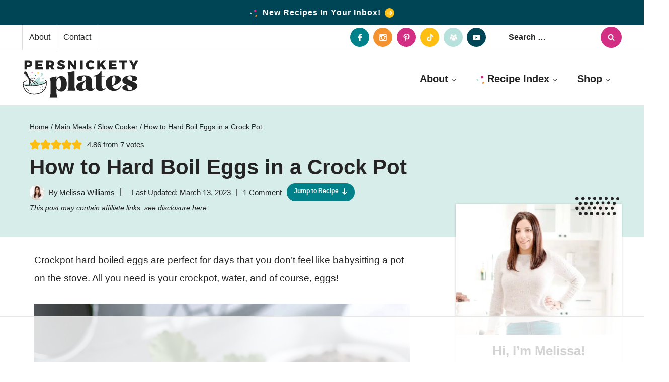

--- FILE ---
content_type: text/html
request_url: https://api.intentiq.com/profiles_engine/ProfilesEngineServlet?at=39&mi=10&dpi=936734067&pt=17&dpn=1&iiqidtype=2&iiqpcid=d0494280-7003-4472-b49d-acbf01ed53d7&iiqpciddate=1768766722378&pcid=39d15b41-7150-4c1a-94a4-1bdf307b3506&idtype=3&gdpr=0&japs=false&jaesc=0&jafc=0&jaensc=0&jsver=0.33&testGroup=A&source=pbjs&ABTestingConfigurationSource=group&abtg=A&vrref=https%3A%2F%2Fwww.persnicketyplates.com
body_size: 54
content:
{"abPercentage":97,"adt":1,"ct":2,"isOptedOut":false,"data":{"eids":[]},"dbsaved":"false","ls":true,"cttl":86400000,"abTestUuid":"g_9264f088-4495-4291-9452-724bb4989c96","tc":9,"sid":-1634737745}

--- FILE ---
content_type: text/html; charset=utf-8
request_url: https://www.google.com/recaptcha/api2/aframe
body_size: 268
content:
<!DOCTYPE HTML><html><head><meta http-equiv="content-type" content="text/html; charset=UTF-8"></head><body><script nonce="CiDVuZATdYvIAGSDUCDagw">/** Anti-fraud and anti-abuse applications only. See google.com/recaptcha */ try{var clients={'sodar':'https://pagead2.googlesyndication.com/pagead/sodar?'};window.addEventListener("message",function(a){try{if(a.source===window.parent){var b=JSON.parse(a.data);var c=clients[b['id']];if(c){var d=document.createElement('img');d.src=c+b['params']+'&rc='+(localStorage.getItem("rc::a")?sessionStorage.getItem("rc::b"):"");window.document.body.appendChild(d);sessionStorage.setItem("rc::e",parseInt(sessionStorage.getItem("rc::e")||0)+1);localStorage.setItem("rc::h",'1768766735715');}}}catch(b){}});window.parent.postMessage("_grecaptcha_ready", "*");}catch(b){}</script></body></html>

--- FILE ---
content_type: text/plain
request_url: https://rtb.openx.net/openrtbb/prebidjs
body_size: -230
content:
{"id":"1696d1ad-a44f-4d04-8f90-25f805a66d4d","nbr":0}

--- FILE ---
content_type: text/plain
request_url: https://rtb.openx.net/openrtbb/prebidjs
body_size: -230
content:
{"id":"fab01630-235f-4336-b76c-a20336eb6b22","nbr":0}

--- FILE ---
content_type: text/plain
request_url: https://rtb.openx.net/openrtbb/prebidjs
body_size: -230
content:
{"id":"844b884c-5374-4c31-b3c9-9573c084f32f","nbr":0}

--- FILE ---
content_type: text/plain
request_url: https://rtb.openx.net/openrtbb/prebidjs
body_size: -230
content:
{"id":"52930449-98b0-4aea-9ea5-dc5f20032c4c","nbr":0}

--- FILE ---
content_type: text/plain
request_url: https://rtb.openx.net/openrtbb/prebidjs
body_size: -230
content:
{"id":"fc542444-c430-4f8c-ac15-af51584abbbe","nbr":0}

--- FILE ---
content_type: image/svg+xml
request_url: https://www.persnicketyplates.com/wp-content/themes/pmdkadence-persnickety/images/dots.svg
body_size: 754
content:
<?xml version="1.0" encoding="UTF-8"?><svg id="Layer_1" xmlns="http://www.w3.org/2000/svg" viewBox="0 0 88.208 37.528"><defs><style>.cls-1{fill:#242424;stroke-width:0px;}</style></defs><path class="cls-1" d="M4.169.424c-.84-.166-1.514.033-2.033.442C.411,1.286-.384,3.076.179,4.601c.066.652.332,1.282.851,1.801,1.558,1.547,4.177,1.028,5.205-.862.984-1.823.111-4.686-2.066-5.116Z"/><path class="cls-1" d="M32.845,9.961c-.84-.166-1.514.033-2.033.442-1.724.42-2.52,2.21-1.956,3.735.066.652.332,1.282.851,1.801,1.558,1.547,4.177,1.028,5.205-.862.972-1.823.111-4.686-2.066-5.116Z"/><path class="cls-1" d="M16.534.512c-1.978-.762-4.089.641-4.464,2.652-.022.099-.011.177.011.265-.088,1.017.32,2.078,1.182,2.774,1.613,1.315,3.967.884,5.006-.917,1.028-1.79.166-4.045-1.735-4.774Z"/><path class="cls-1" d="M11.108,10.259c-1.978-.762-4.089.641-4.464,2.652-.022.099-.011.177.011.265-.088,1.017.32,2.078,1.182,2.774,1.613,1.315,3.967.884,5.006-.917,1.028-1.79.166-4.045-1.735-4.774Z"/><path class="cls-1" d="M22.192,10.259c-1.978-.762-4.089.641-4.464,2.652-.022.099-.011.177.011.265-.088,1.017.32,2.078,1.182,2.774,1.613,1.315,3.967.884,5.006-.917,1.028-1.79.166-4.045-1.735-4.774Z"/><path class="cls-1" d="M29.607,1.164c-.807-.917-2.089-1.171-3.194-.818-.111-.033-.243-.022-.365.044-.354.188-.674.453-.928.751,0,.011-.011.011-.022.022-.033.033-.055.066-.077.111-.718.95-.917,2.287-.287,3.37.862,1.47,3.028,1.912,4.387.895,1.348-.995,1.58-3.127.486-4.376Z"/><path class="cls-1" d="M57.544,10.524c-.807-.917-2.089-1.16-3.183-.818-.111-.033-.243-.022-.365.044-.354.188-.674.453-.928.751,0,.011-.011.011-.022.022-.033.033-.055.066-.077.111-.718.95-.917,2.287-.287,3.37.862,1.47,3.028,1.912,4.387.895,1.337-.984,1.569-3.127.475-4.376Z"/><path class="cls-1" d="M40.769,1.076c-1.094-1.26-3.238-1.437-4.243-.022-1.094.851-1.591,2.343-.917,3.691.873,1.768,3.138,2.287,4.708,1.105,1.525-1.138,1.691-3.337.453-4.774Z"/><path class="cls-1" d="M46.493,10.303c-1.094-1.26-3.238-1.437-4.243-.022-1.094.851-1.591,2.343-.917,3.691.873,1.768,3.138,2.287,4.708,1.105,1.525-1.138,1.691-3.348.453-4.774Z"/><path class="cls-1" d="M52.361.998c-1.105-1.271-3.061-1.359-4.022-.088-1.216.829-1.823,2.398-1.171,3.868.829,1.857,3.161,2.486,4.796,1.271,1.613-1.171,1.669-3.603.398-5.05Z"/><path class="cls-1" d="M80.562,11.033c-1.105-1.271-3.061-1.359-4.022-.088-1.216.829-1.823,2.398-1.171,3.868.829,1.857,3.161,2.486,4.796,1.271,1.602-1.171,1.669-3.603.398-5.05Z"/><path class="cls-1" d="M64.517,1.86c-.674-1.171-2.078-1.658-3.337-1.414-.088-.022-.177-.011-.287.022-.122.044-.243.111-.354.177-.144.055-.276.122-.398.199-.099.055-.166.133-.199.221-1.006.873-1.503,2.299-.917,3.603.685,1.536,2.73,2.299,4.232,1.525,1.503-.785,2.111-2.862,1.26-4.332Z"/><path class="cls-1" d="M69.456,10.922c-.674-1.171-2.078-1.658-3.337-1.414-.088-.022-.177-.011-.287.022-.122.044-.243.111-.354.177-.144.055-.276.122-.398.199-.099.055-.166.133-.199.221-1.006.873-1.503,2.299-.917,3.603.685,1.536,2.73,2.299,4.232,1.525,1.492-.785,2.111-2.862,1.26-4.332Z"/><path class="cls-1" d="M32.967,30.625c-.84-.166-1.514.033-2.033.442-1.724.42-2.52,2.21-1.956,3.735.066.652.332,1.282.851,1.801,1.558,1.547,4.177,1.028,5.205-.862.984-1.823.122-4.674-2.066-5.116Z"/><path class="cls-1" d="M11.241,30.924c-1.978-.762-4.089.641-4.464,2.652-.022.099-.011.177.011.265-.088,1.017.32,2.078,1.182,2.774,1.613,1.315,3.967.884,5.006-.917,1.028-1.79.166-4.034-1.735-4.774Z"/><path class="cls-1" d="M22.325,30.924c-1.978-.762-4.089.641-4.464,2.652-.022.099-.011.177.011.265-.088,1.017.32,2.078,1.182,2.774,1.613,1.315,3.967.884,5.006-.917,1.028-1.79.166-4.034-1.735-4.774Z"/><path class="cls-1" d="M57.676,32.493c-.807-.917-2.089-1.16-3.183-.818-.111-.033-.243-.022-.365.044-.354.188-.674.453-.928.751,0,.011-.011.011-.022.022-.033.033-.055.066-.077.111-.718.95-.917,2.288-.287,3.37.862,1.47,3.028,1.912,4.387.895,1.337-.995,1.569-3.127.475-4.376Z"/><path class="cls-1" d="M46.625,31.753c-1.094-1.26-3.238-1.437-4.243-.022-1.094.851-1.591,2.343-.917,3.691.873,1.768,3.138,2.288,4.708,1.105,1.525-1.138,1.691-3.348.453-4.774Z"/><path class="cls-1" d="M80.562,31.609c-1.105-1.271-3.061-1.359-4.022-.088-1.216.829-1.823,2.398-1.171,3.868.829,1.857,3.161,2.486,4.796,1.271,1.602-1.16,1.669-3.603.398-5.05Z"/><path class="cls-1" d="M69.589,32.891c-.674-1.171-2.078-1.658-3.337-1.414-.088-.022-.177-.011-.287.022-.122.044-.243.111-.354.177-.144.055-.276.122-.398.199-.099.055-.166.133-.199.221-1.006.873-1.503,2.299-.917,3.603.685,1.536,2.73,2.299,4.232,1.525,1.492-.785,2.111-2.862,1.26-4.332Z"/><path class="cls-1" d="M76.374,1.54c-1.282-1.414-3.669-1.227-4.862.188-.133.155-.155.32-.111.475-.541.972-.608,2.21,0,3.194.928,1.492,3.149,1.857,4.542.84,1.448-1.05,1.624-3.37.431-4.697Z"/><path class="cls-1" d="M87.579,2.17c-.829-1.083-2.21-1.403-3.382-.939-.099-.011-.21,0-.32.066-1.492.818-2.166,2.741-1.249,4.243.906,1.492,2.906,1.912,4.321.895,1.392-.995,1.669-2.917.63-4.266Z"/><path class="cls-1" d="M4.235,19.917c-.84-.166-1.514.033-2.033.442-1.724.42-2.509,2.21-1.956,3.735.066.652.332,1.282.851,1.801,1.558,1.547,4.177,1.028,5.205-.862.984-1.823.111-4.686-2.066-5.116Z"/><path class="cls-1" d="M16.601,20.006c-1.978-.762-4.089.641-4.464,2.652-.022.099-.011.177.011.265-.088,1.017.32,2.078,1.182,2.774,1.613,1.315,3.967.884,5.006-.917,1.028-1.79.166-4.045-1.735-4.774Z"/><path class="cls-1" d="M29.674,20.658c-.807-.917-2.089-1.16-3.183-.818-.111-.033-.243-.022-.365.044-.354.188-.674.453-.928.751,0,.011-.011.011-.022.022-.033.033-.055.066-.077.111-.718.95-.917,2.287-.287,3.37.862,1.47,3.028,1.912,4.387.895,1.337-.995,1.569-3.127.475-4.376Z"/><path class="cls-1" d="M40.835,20.569c-1.094-1.26-3.238-1.437-4.243-.022-1.094.851-1.591,2.343-.917,3.691.873,1.768,3.138,2.287,4.708,1.105,1.525-1.138,1.702-3.337.453-4.774Z"/><path class="cls-1" d="M52.438,20.757c-1.105-1.271-3.061-1.359-4.022-.088-1.216.829-1.823,2.398-1.171,3.868.829,1.857,3.161,2.486,4.796,1.271,1.602-1.171,1.658-3.603.398-5.05Z"/><path class="cls-1" d="M64.594,21.873c-.674-1.171-2.078-1.658-3.337-1.414-.088-.022-.177-.011-.287.022-.122.044-.243.111-.354.177-.144.055-.276.122-.398.199-.099.055-.166.133-.199.221-1.006.873-1.503,2.299-.917,3.603.685,1.536,2.73,2.299,4.232,1.525,1.492-.785,2.1-2.862,1.26-4.332Z"/><path class="cls-1" d="M76.44,21.033c-1.282-1.414-3.669-1.227-4.862.188-.133.155-.155.32-.111.475-.541.972-.608,2.21,0,3.194.928,1.492,3.149,1.857,4.542.84,1.459-1.05,1.624-3.37.431-4.697Z"/></svg>

--- FILE ---
content_type: text/plain
request_url: https://rtb.openx.net/openrtbb/prebidjs
body_size: -230
content:
{"id":"c88f4fb7-a2d8-4761-b8c3-8454db7573ba","nbr":0}

--- FILE ---
content_type: application/javascript;charset=iso-8859-1
request_url: https://fid.agkn.com/f?apiKey=2487261909&r=https%3A%2F%2Fwww.persnicketyplates.com%2Fhow-to-hard-boil-eggs-crock-pot%2F
body_size: 108
content:
{ "fabrickId" : "E1:2y9B1PFouV4nnYnD4IHBlAB4V6lsvCl_T-7WyuLykpDWnAWsjzg3bxUBIXS2OrAC6VpY0diP4kuqhwX6nVG9YAkOCwsNBpZxZXbuQO3m7BAsd_IBnAMEvOiwgNQyfDpH" }

--- FILE ---
content_type: text/plain; charset=UTF-8
request_url: https://at.teads.tv/fpc?analytics_tag_id=PUB_17002&tfpvi=&gdpr_consent=&gdpr_status=22&gdpr_reason=220&ccpa_consent=&sv=prebid-v1
body_size: 56
content:
YzgxZDJhZDItMzM1OC00NDU3LTg5M2YtNTUyNDRjMTk1ZDg3Iy0xLTE=

--- FILE ---
content_type: text/plain
request_url: https://rtb.openx.net/openrtbb/prebidjs
body_size: -86
content:
{"id":"68a8ee11-2946-4941-9fee-f2358e8ea96a","nbr":0}

--- FILE ---
content_type: text/plain
request_url: https://rtb.openx.net/openrtbb/prebidjs
body_size: -230
content:
{"id":"d39ca0c8-db6c-4e20-a475-132e6be7a28c","nbr":0}

--- FILE ---
content_type: text/plain; charset=utf-8
request_url: https://ads.adthrive.com/http-api/cv2
body_size: 12089
content:
{"om":["00xbjwwl","03621zun","03ory6zo","08189wfv","0929nj63","097orecv","0RF6rOHsv7/kzncxnKJSjw==","0av741zl","0avwq2wa","0b0m8l4f","0cc1e037-bd56-4b6e-b746-f1cb7d0a5ee4","0cpicd1q","0hly8ynw","0iyi1awv","0ka5pd9v","0p7rptpw","0r6m6t7w","0sm4lr19","1","1011_302_56651580","1011_302_56651593","1011_302_56651747","1011_302_56652054","1011_302_57051238","1028_8728253","10310289136970_462615833","10310289136970_628990318","10310289136970_674713956","10339421-5836009-0","10339426-5836008-0","10755070","10797905","10812543","10868755","10877374","10ua7afe","110_576857699833602496","11142692","11212184","11509227","11519008","11526010","11556080","11579016","11625846","11697880","11837166","1185:1610326628","1185:1610326728","11896988","11999803","12010080","12010084","12010088","12123650","12142259","12151247","12219552","12219563","12219592","124682_622","124684_165","124843_8","124844_19","124848_7","124853_7","12491645","12491655","12491656","12491667","12491684","12491687","12552078","12850755","12850756","12_74_18107030","12_74_18107088","12gfb8kp","1374w81n","13kgpope","13mvd7kb","1606221","1610326628","1610326728","1611092","16_553781814","16x7UEIxQu8","17_23391179","17_23391215","17_23391296","17_23487686","17_23487692","17_23487695","17_24104645","17_24104657","17_24104696","17_24104720","17_24104726","17_24683312","17_24683314","17_24683316","17_24683317","17_24696311","17_24696313","17_24696317","17_24696328","17_24696332","17_24696334","17_24696340","17_24696345","17_24766939","17_24766942","17_24766943","17_24766946","17_24766949","17_24766955","17_24766970","17_24766984","17_24766988","17_24767210","17_24767217","17_24767229","17_24767233","17_24767234","17_24767239","17_24767241","17_24767245","17_24767248","17_24767538","1891/84813","1891/84814","19ijfw1a","19ob0jxp","19r1igh7","1b298mp02l7","1bmp02l7","1dwefsfs","1h7yhpl7","1vbx0kpk","1vo0zc6d","1zp8pjcw","1zuc5d3f","1zx7wzcw","202430_200_EAAYACog7t9UKc5iyzOXBU.xMcbVRrAuHeIU5IyS9qdlP9IeJGUyBMfW1N0_","202430_200_EAAYACogIm3jX30jHExW.LZiMVanc.j-uV7dHZ7rh4K3PRdSnOAyBBuRK60_","202430_200_EAAYACogfp82etiOdza92P7KkqCzDPazG1s0NmTQfyLljZ.q7ScyBDr2wK8_","20421090_200_EAAYACogwcoW5vogT5vLuix.rAmo0E1Jidv8mIzVeNWxHoVoBLEyBJLAmwE_","20421090_200_EAAYACogyy0RzHbkTBh30TNsrxZR28Ohi-3ey2rLnbQlrDDSVmQyBCEE070_","206_492063","206_549410","206_551337","2132:42072323","2132:42375970","2132:42828301","2132:42828302","2132:43672714","2132:44420222","2132:45327622","2132:45327624","2132:45327625","2132:45361388","2132:45410878","2132:45519398","2132:45519405","2132:45566945","2132:45867738","2132:45941257","2132:45999649","2132:45999652","2132:46038651","2132:46039823","2149:12123650","2149:12147059","2179:579593739337040696","2179:585139266317201118","2179:587183202622605216","2179:588366512778827143","2179:588463996220411211","2179:588837179414603875","2179:588969843258627169","2179:589289985696794383","2179:589318202881681006","2179:590157627360862445","2179:591283456202345442","2179:594033992319641821","2249:553781220","2249:553781814","2249:553782314","2249:581439030","2249:647637518","2249:650628523","2249:657213025","2249:657216801","2249:691914577","2249:691925891","2249:700860944","2249:704193601","2249:704251784","226226131","2307:00xbjwwl","2307:03621zun","2307:097orecv","2307:0b0m8l4f","2307:0hly8ynw","2307:0is68vil","2307:1zuc5d3f","2307:28u7c6ez","2307:31yw6nyu","2307:33iu1mcp","2307:45astvre","2307:4qxmmgd2","2307:4rfhl2qu","2307:4sq1av6h","2307:5loeumqb","2307:5u5mcq2i","2307:6cqn9jfm","2307:6wbm92qr","2307:74scwdnj","2307:77gj3an4","2307:794di3me","2307:7x8f326o","2307:814nwzqa","2307:8fdfc014","2307:9krcxphu","2307:9nex8xyd","2307:9t6gmxuz","2307:a566o9hb","2307:a7w365s6","2307:be4hm1i2","2307:bj4kmsd6","2307:bpecuyjx","2307:bu0fzuks","2307:c1hsjx06","2307:cki44jrm","2307:cpn7gwek","2307:cv2huqwc","2307:ddd2k10l","2307:dif1fgsg","2307:ekv63n6v","2307:ey8vsnzk","2307:f7ednk5y","2307:fmmrtnw7","2307:fphs0z2t","2307:g749lgab","2307:ge4000vb","2307:gvotpm74","2307:hauz7f6h","2307:jd035jgw","2307:kk5768bd","2307:l0mfc5zl","2307:ll8m2pwk","2307:lp37a2wq","2307:lu0m1szw","2307:lz23iixx","2307:maghsppw","2307:mfsmf6ch","2307:mxccm4gg","2307:n01ci1xj","2307:np9yfx64","2307:nucue7bj","2307:oz3ry6sr","2307:plth4l1a","2307:ppn03peq","2307:q9plh3qd","2307:rmttmrq8","2307:rnvjtx7r","2307:rrlikvt1","2307:s2ahu2ae","2307:s4s41bit","2307:t73gfjqn","2307:tomxatk9","2307:tty470r7","2307:u7p1kjgp","2307:uk9x4xmh","2307:urut9okb","2307:vkqnyng8","2307:w15c67ad","2307:wix9gxm5","2307:xe7etvhg","2307:xm7xmowz","2307:xtxa8s2d","2307:zj3di034","2307:zvdz58bk","2307:zxl8as7s","2319_66419_12500344","2319_66419_12500354","23786257","2409_15064_70_85809022","2409_15064_70_85809052","2409_15064_70_86112923","2409_15064_70_86128400","2409_25495_176_CR52055522","2409_25495_176_CR52092920","2409_25495_176_CR52092921","2409_25495_176_CR52092922","2409_25495_176_CR52092923","2409_25495_176_CR52092956","2409_25495_176_CR52092959","2409_25495_176_CR52150651","2409_25495_176_CR52175340","2409_25495_176_CR52178314","2409_25495_176_CR52178315","2409_25495_176_CR52178316","2409_25495_176_CR52188001","2409_25495_176_CR52226368","24598434","24598437","246453835","24694809","24694815","25048198","25048618","25048620","25_0l51bbpm","25_13mvd7kb","25_34tgtmqk","25_4tgls8cg","25_4zai8e8t","25_52qaclee","25_53v6aquw","25_6bfbb9is","25_7jvs1wj8","25_87z6cimm","25_8b5u826e","25_9l06fx6u","25_cfnass1q","25_ctfvpw6w","25_dwjp56fe","25_edspht56","25_fjzzyur4","25_gypb2tdl","25_hueqprai","25_lui7w03k","25_m2n177jy","25_op9gtamy","25_oz31jrd0","25_pz8lwofu","25_sgaw7i5o","25_sqmqxvaf","25_t34l2d9w","25_ti0s3bz3","25_tqejxuf9","25_utberk8n","25_v6qt489s","25_w6eb7c37","25_x716iscu","25_xz6af56d","25_yi6qlg3p","25_ztlksnbe","25_zwzjgvpw","262592","2662_199916_8153732","2662_199916_8153737","2662_199916_8153741","2662_199916_8153743","2662_199916_T26235379","2662_200562_8166427","2662_200562_8168520","2662_200562_8168586","2662_200562_8172724","2662_200562_8172741","2662_255125_8179289","2676:85480675","2676:85807305","2676:85807307","2676:85807320","2676:85807390","2676:85807395","2711_15051_12151096","2711_64_10868755","2711_64_11999803","2711_64_12147059","2711_64_12151096","2711_64_12160736","2711_66_12151096","2715_9888_262592","2715_9888_440681","2715_9888_551337","2760:176_CR52092921","2760:176_CR52092923","2760:176_CR52150651","27s3hbtl","28347585","28925636","28929686","28933536","28u7c6ez","29102835","29402249","29414696","29414711","29414845","2974:8166422","2974:8166427","2974:8168473","2974:8168476","2974:8168479","2974:8168483","2974:8168539","2974:8168581","2974:8172728","29_695879872","29_695879935","2_206_554442","2_206_554462","2_206_554478","2_206_554480","2hdl0sv1","2v4qwpp9","2wgqelaj","2wj90v7b","2y5a5qhb","30583865","306_24598434","306_24696332","306_24766956","306_24766988","306_24767248","306_24767255","306_24767579","306_82972-543683-2632449","308_125203_14","308_125204_11","318294159","31qdo7ks","32735354","32975686","3335_133884_702675182","33419345","33419362","33476571","33603859","33604871","33605023","33608492","33608759","33627470","33627671","34182009","34534170","3470:6dEYanmxDwbIKuSGgSu6","3470:G0LvNXqR9uKILY63Gvty","3490:CR52055522","3490:CR52092920","3490:CR52092921","3490:CR52092923","3490:CR52175339","3490:CR52175340","3490:CR52178314","3490:CR52178315","3490:CR52178316","3490:CR52212686","3490:CR52212688","3490:CR52223725","3490:CR52223939","34945989","34eys5wu","351r9ynu","35715073","35753418","3646_185414_8687255","3646_185414_8687256","3658_136236_fphs0z2t","3658_151356_v9k6m2b0","3658_155735_plth4l1a","3658_175625_be4hm1i2","3658_18152_gvotpm74","3658_20625_c1hsjx06","3658_22079_4vmhbh46","3658_22079_hauz7f6h","3658_253373_sk4ge5lf","3658_582283_xe7etvhg","36_46_10755070","36_46_11063302","36_46_11125455","36_46_11519014","36_46_11881007","36_46_11999803","36_46_12147059","36cfdc4e-b9b4-42d7-b8db-5685ef65452a","3702_139777_24765461","3702_139777_24765468","3702_139777_24765477","3702_139777_24765483","3702_139777_24765484","3702_139777_24765499","381513943572","3822:23149016","38557820","38557829","38557841","39350186","39uj4z2h","3LMBEkP-wis","3a19xks2","3gzxu80d","3o6augn1","4083IP31KS13kodabuilt_48125","40854655","409_189409","409_192546","409_192565","409_216366","409_216384","409_216386","409_216396","409_216402","409_216406","409_216416","409_216418","409_216496","409_216499","409_220349","409_220359","409_223589","409_223599","409_223604","409_225978","409_225982","409_225983","409_225987","409_225988","409_225990","409_225992","409_226312","409_226314","409_226321","409_226322","409_226324","409_226326","409_226331","409_226332","409_226336","409_226342","409_226351","409_226352","409_226372","409_226376","409_227223","409_227224","409_227235","409_228115","409_228348","409_228351","409_228354","409_228363","409_228370","409_228373","409_228374","409_228380","409_230721","409_230727","409_230728","409_230738","409_231798","409_235268","412f210c-093e-4a16-a986-d4558b2a1a80","42375970","42569692","43163352","43919974","43919984","43919985","43919986","43a7ptxe","43ij8vfd","44023623","440681","44129096","44629254","44_664ac12142265","45089307","45142083","45327625","45519398","45867738","458901553568","45919811","45v886tf","46038651","4642109_46_12123650","4642109_46_12142259","466028775","46_11625846","46_12123650","46_12142259","47745534","47869802","481703827","48223062","485027845327","48574716","48579735","48586808","48594493","48623331","48673577","48700649","48739100","48739106","48877306","49039749","49123012","4941614","4941618","4947806","4972640","4fk9nxse","4qks9viz","4qxmmgd2","4rfhl2qu","4tgls8cg","4vmhbh46","4vrj4xed","4yevyu88","4zai8e8t","50262962","50479792","507312430","50938174","516119490","52136743","52136747","521_425_203499","521_425_203500","521_425_203501","521_425_203504","521_425_203505","521_425_203506","521_425_203508","521_425_203509","521_425_203511","521_425_203514","521_425_203515","521_425_203516","521_425_203517","521_425_203518","521_425_203519","521_425_203522","521_425_203523","521_425_203525","521_425_203526","521_425_203527","521_425_203529","521_425_203530","521_425_203535","521_425_203536","521_425_203538","521_425_203539","521_425_203540","521_425_203541","521_425_203542","521_425_203543","521_425_203546","521_425_203611","521_425_203614","521_425_203615","521_425_203617","521_425_203618","521_425_203620","521_425_203621","521_425_203623","521_425_203624","521_425_203629","521_425_203632","521_425_203633","521_425_203635","521_425_203636","521_425_203639","521_425_203645","521_425_203647","521_425_203648","521_425_203650","521_425_203651","521_425_203653","521_425_203657","521_425_203659","521_425_203660","521_425_203663","521_425_203665","521_425_203669","521_425_203671","521_425_203674","521_425_203675","521_425_203677","521_425_203680","521_425_203681","521_425_203683","521_425_203686","521_425_203687","521_425_203689","521_425_203692","521_425_203693","521_425_203695","521_425_203696","521_425_203698","521_425_203700","521_425_203702","521_425_203703","521_425_203705","521_425_203706","521_425_203708","521_425_203709","521_425_203711","521_425_203712","521_425_203714","521_425_203718","521_425_203728","521_425_203729","521_425_203730","521_425_203732","521_425_203733","521_425_203735","521_425_203736","521_425_203738","521_425_203740","521_425_203741","521_425_203742","521_425_203744","521_425_203863","521_425_203867","521_425_203868","521_425_203870","521_425_203872","521_425_203874","521_425_203877","521_425_203878","521_425_203879","521_425_203881","521_425_203884","521_425_203885","521_425_203887","521_425_203890","521_425_203892","521_425_203893","521_425_203894","521_425_203897","521_425_203898","521_425_203900","521_425_203901","521_425_203902","521_425_203905","521_425_203909","521_425_203912","521_425_203915","521_425_203916","521_425_203917","521_425_203921","521_425_203924","521_425_203926","521_425_203930","521_425_203932","521_425_203933","521_425_203934","521_425_203936","521_425_203938","521_425_203939","521_425_203943","521_425_203946","521_425_203947","521_425_203948","521_425_203952","521_425_203956","521_425_203959","521_425_203963","521_425_203965","521_425_203969","521_425_203970","521_425_203972","521_425_203973","521_425_203975","521_425_203977","521_425_203981","521_425_203982","52qaclee","5316_139700_09c5e2a6-47a5-417d-bb3b-2b2fb7fccd1e","5316_139700_1675b5c3-9cf4-4e21-bb81-41e0f19608c2","5316_139700_21be1e8e-afd9-448a-b27e-bafba92b49b3","5316_139700_25804250-d0ee-4994-aba5-12c4113cd644","5316_139700_4d1cd346-a76c-4afb-b622-5399a9f93e76","5316_139700_5101955d-c12a-4555-89c2-be2d86835007","5316_139700_5546ab88-a7c9-405b-87de-64d5abc08339","5316_139700_5be498a5-7cd7-4663-a645-375644e33f4f","5316_139700_6029f708-b9d6-4b21-b96b-9acdcadab3e5","5316_139700_63c5fb7e-c3fd-435f-bb64-7deef02c3d50","5316_139700_6aefc6d3-264a-439b-b013-75aa5c48e883","5316_139700_6c959581-703e-4900-a4be-657acf4c3182","5316_139700_709d6e02-fb43-40a3-8dee-a3bf34a71e58","5316_139700_70a96d16-dcff-4424-8552-7b604766cb80","5316_139700_72add4e5-77ac-450e-a737-601ca216e99a","5316_139700_76cc1210-8fb0-4395-b272-aa369e25ed01","5316_139700_83b9cb16-076b-42cd-98a9-7120f6f3e94b","5316_139700_87802704-bd5f-4076-a40b-71f359b6d7bf","5316_139700_892539b2-17b7-4110-9ce7-200203402aac","5316_139700_8f247a38-d651-4925-9883-c24f9c9285c0","5316_139700_90aab27a-4370-4a9f-a14a-99d421f43bcf","5316_139700_9a3bafb0-c9ab-45f3-b86c-760a494d70d0","5316_139700_ae41c18c-a00c-4440-80fa-2038ea8b78cb","5316_139700_af6bd248-efcd-483e-b6e6-148c4b7b9c8a","5316_139700_b75721a2-2930-4afc-b672-f685619af91e","5316_139700_b801ca60-9d5a-4262-8563-b7f8aef0484d","5316_139700_bd0b86af-29f5-418b-9bb4-3aa99ec783bd","5316_139700_cbda64c5-11d0-46f9-8941-2ca24d2911d8","5316_139700_cebab8a3-849f-4c71-9204-2195b7691600","5316_139700_d1a8183a-ff72-4a02-b603-603a608ad8c4","5316_139700_d1c1eb88-602b-4215-8262-8c798c294115","5316_139700_de0a26f2-c9e8-45e5-9ac3-efb5f9064703","5316_139700_e3299175-652d-4539-b65f-7e468b378aea","5316_139700_e3bec6f0-d5db-47c8-9c47-71e32e0abd19","5316_139700_e57da5d6-bc41-40d9-9688-87a11ae6ec85","5316_139700_e819ddf5-bee1-40e6-8ba9-a6bd57650000","5316_139700_ed348a34-02ad-403e-b9e0-10d36c592a09","5316_139700_f3c12291-f8d3-4d25-943d-01e8c782c5d7","5316_139700_f7be6964-9ad4-40ba-a38a-55794e229d11","5316_139700_f8bf79aa-cdd1-4a88-ba89-cc9c12ddc76b","5316_139700_fd97502e-2b85-4f6c-8c91-717ddf767abc","53osz248","53v6aquw","542854698","549410","549423","5510:cymho2zs","5510:emhpbido","5510:kecbwzbd","5510:ouycdkmq","5510:p0yfzusz","5510:pefxr7k2","5510:quk7w53j","5510:uk9x4xmh","5510:v9k6m2b0","5510:yvwm7me2","55116643","55167461","55178669","55221385","553779915","553781221","553781814","554462","554472","5563_66529_OADD2.10239402530587_1GDQ9HISWK1V8GZD7","5563_66529_OADD2.1326011159790380_1WMLD4HUE15VG23","5563_66529_OADD2.1326011159790428_1XQ974XJWSM50H9","5563_66529_OADD2.1327110671253373_1CW0YAYVGIF381Y","5563_66529_OADD2.7284328140866_1BGO6DQ8INGGSEA5YJ","5563_66529_OADD2.7284328140867_1QMTXCF8RUAKUSV9ZP","5563_66529_OADD2.7284328163393_196P936VYRAEYC7IJY","5563_66529_OADD2.7353135342693_1BS2OU32JMDL1HFQA4","5563_66529_OADD2.7353135343210_1Q4LXSN5SX8NZNBFZM","5563_66529_OADD2.7353135343668_1BTJB8XRQ1WD0S0520","5563_66529_OADD2.7490527994924_1TBB6Q9KJTLGJPS73D","5563_66529_OADD2.7490528021854_1ZV4LCL1T7Z5EWOAF9","5563_66529_OAIP.104c050e6928e9b8c130fc4a2b7ed0ac","5563_66529_OAIP.1a822c5c9d55f8c9ff283b44f36f01c3","5563_66529_OAIP.2bcbe0ac676aedfd4796eb1c1b23f62f","5563_66529_OAIP.2f397ca648cbe74b55f00f5c58cad88f","5563_66529_OAIP.42b6cf446e6e28a6feded14340c6b528","5563_66529_OAIP.4d6d464aff0c47f3610f6841bcebd7f0","5563_66529_OAIP.7139dd6524c85e94ad15863e778f376a","5563_66529_OAIP.96e934dc5ea38e031a79a4ac0d74d2e2","5563_66529_OAIP.9fe96f79334fc85c7f4f0d4e3e948900","5563_66529_OAIP.b67cc178f561774758b3171eb5c26335","5563_66529_OAIP.b68940c0fa12561ebd4bcaf0bb889ff9","5563_66529_OAIP.e30feee754b5e1f5fc20b80d8db77282","5563_66529_OAIP.e577cb7e1e095536c88e98842156467a","55726194","55763523","557_409_216366","557_409_216396","557_409_216406","557_409_216484","557_409_216596","557_409_216606","557_409_220139","557_409_220149","557_409_220333","557_409_220334","557_409_220336","557_409_220343","557_409_220344","557_409_220364","557_409_223589","557_409_223597","557_409_223599","557_409_225988","557_409_225992","557_409_226311","557_409_226312","557_409_226314","557_409_226316","557_409_228054","557_409_228055","557_409_228059","557_409_228064","557_409_228065","557_409_228077","557_409_228105","557_409_228113","557_409_228115","557_409_228354","557_409_228356","557_409_228363","557_409_228370","557_409_235268","558_93_op9gtamy","558_93_plth4l1a","558_93_ztlksnbe","558_93_zwzjgvpw","55965333","56071098","560_74_18268080","5626536529","56341213","5636:12023788","56610466","56635908","56635945","56635955","566561477","56824595","56919505","5700:553781814","576777115309199355","579199547309811353","58117332","58310259131_553781221","58310259131_553781814","583652883178231326","587183202622605216","589289985696794383","589816802064845976","591283456202345442","59664236","59780461","59780474","59816685","59818357","59873208","59873222","59873223","59873227","59873228","59873230","59873231","5989_28443_701278089","5989_84349_553781220","5auirdnp","5ia3jbdy","5iujftaz","5loeumqb","60146222","60168597","60248617","60398729","60485583","60638194","60765339","609577512","60f5a06w","61085224","61102880","61174500","61174524","61210719","61213159","61213556","61397911","61524915","61643784","61823068","618576351","618653722","618876699","618980679","61900466","61901937","619089559","61916211","61916223","61916225","61916227","61916229","61916233","61932920","61932925","61932933","61932948","61932957","62019442","62020288","62187798","62217790","622457144","6226505231","6226505239","6226507991","6226522289","6226522293","6226528671","6226530649","62499748","6250_66552_1096695033","6250_66552_873869816","625317146","627225143","627227759","627290883","627301267","627309156","627309159","627506494","627506665","62764941","62774666","62799585","628015148","628086965","628153053","628222860","628223277","628360579","628444259","628444349","628444433","628444436","628444439","628456307","628456310","628456379","628456382","628622163","628622166","628622169","628622172","628622175","628622178","628622241","628622244","628622247","628622250","628683371","628687043","628687157","628687460","628687463","628803013","628841673","628990952","629007394","629009180","629167998","629168001","629168010","629168565","629171196","629171202","629234167","629255550","629350437","62946736","62946743","62946748","629488423","629525205","62957351","62975083","62977072","62977989","62978299","62978305","62980343","62980383","62980385","62981075","629817930","62981822","62987257","629984747","62de5d2d-6ceb-40a3-b63d-4d390a07424b","630137823","63088929","6365_61796_725871022959","6365_61796_729220897126","6365_61796_742174851279","6365_61796_784844652399","6365_61796_784880263591","6365_61796_784880274628","6365_61796_784880275132","6365_61796_784880275336","6365_61796_784880275657","6365_61796_785326944429","6365_61796_785326944621","6365_61796_785326944648","6365_61796_785360426836","6365_61796_785452881104","6365_61796_787899938824","6365_61796_788913549806","6365_61796_790839154784","6365_61796_792723161914","63t6qg56","647606850","648104664","651637446","651637459","651637461","651637462","6547_67916_Awophy04KtpX8LHMdFCh","6547_67916_TeLXbFX4AUrksLxAsMVT","6547_67916_b60gZY8ivAf3goHHzheL","659216891404","659713728691","668017682","668547507","66_hoxx4q1kyesgic8wnjog","66_l9p04jlsh0layhwexfkk","66_sfmnnudgfoaa3bi9gc0l","670_9916_593674671","673375558002","675id783","67swazxr","680_99480_695879867","680_99480_700109379","680_99480_700109389","680_99480_700109391","680_99480_700109393","680_99480_700109399","688070999","688078501","690_99485_1610326728","695872491","695879872","695879875","695879895","695879898","695879935","696314600","696332890","697084427","697189859","697189861","697189862","697189865","697189873","697189874","697189885","697189924","697189963","697189968","697189985","697189999","697190012","697190050","697241337","697525780","697525781","697525795","697525808","697525824","697525832","697539364","697876985","697876986","697876988","697876994","697876998","697876999","698637276","698637285","698637290","698637292","698637300","699109671","699183154","699183155","699206786","699485912","699753217","699812344","699812857","699813340","699824707","6bfbb9is","6l5qanx0","6lmy2lg0","6mrds7pc","6rbncy53","6wbm92qr","6zt4aowl","700109377","700109379","700109383","700109389","701145731","701276081","701277925","701278089","702397981","702423494","702675162","702675182","702759138","702759424","702759436","702759441","702759614","702759712","702834484","706320056","70_80070373","70_83443027","70_83443036","70_83443888","70_84578111","70_86128400","70b87418-d6ef-4530-a0b3-345026e94db9","720234615065","720334073032","720334074672","720334098232","725271087996","725307736711","726223570444","730866710390","735001832148","7354_111700_86509222","7354_138543_85445179","7354_138543_85445183","7354_138543_85807320","7354_138543_85807343","7354_229128_86128400","7414_121891_6151367","7414_121891_6151379","7414_121891_6205231","7414_121891_6205239","745406983807","74987684","74scwdnj","754085118673","76263b9c-ebd2-4a8c-bb9a-d329c534bcf7","762912454049","76h4vfa0","773521990074","77gj3an4","78827816","790703534108","79096173","79270392","792800745242","794di3me","7969_149355_42072323","7969_149355_45327624","7969_149355_45361388","7969_149355_45919811","7969_149355_45941257","7969_149355_45999649","7cmeqmw8","7exo1dkh","7fc6xgyo","7i30xyr5","7jvs1wj8","7nnanojy","7qIE6HPltrY","7qevw67b","7vlmjnq0","7xb3th35","80070373","80070376","80072814","80072819","80072827","80072839","805nc8dt","80843556","80843558","80ec5mhd","814nwzqa","8152859","8152878","8152879","8153721","8153722","8153725","8153731","8153732","8153737","8153741","8153743","8153744","8153749","8154360","8154361","8154365","8168539","8172738","8172741","8182964","82133854","82133859","82286818","8341_230731_579593739337040696","8341_230731_585139266317201118","8341_230731_587183202622605216","8341_230731_588366512778827143","8341_230731_588463996220411211","8341_230731_588837179414603875","8341_230731_588969843258627169","8341_230731_589318202881681006","8341_230731_590157627360862445","8341_230731_591283456202345442","8341_230731_594033992319641821","83443027","83443036","83443804","83443883","83447751","83558177","84578111","84578122","84578144","85444973","85445001","85445175","85445179","85480732","85704643","85807294","85808977","85808987","85809006","85809016","85809022","85809046","85809052","85943196","85943197","85954445","85954447","8609629","86470702","86509226","86509228","86509229","86735969","87z6cimm","8968064","8968075","8995b942-799c-4891-926b-0043fd8de1ab","8DEerJcL0lc","8ax1f5n9","8b5u826e","8euh5txf","8fdfc014","8h2982gdw0u","8h2gdw0u","8orkh93v","8r5x1f61","8s8c5dlv","8w4klwi4","8y2y355b","9046626","9057/0328842c8f1d017570ede5c97267f40d","9057/211d1f0fa71d1a58cabee51f2180e38f","9057/37a3ff30354283181bfb9fb2ec2f8f75","9057/5f448328401da696520ae886a00965e2","9070453","90_12219553","90_12219554","90_12441760","90_12491645","90_12491653","90_12491655","90_12491682","90_12491684","90_12491687","90_12491688","90_12837806","90_12850754","91950640","91950686","91950689","91950696","9388490","9598343","9632594","97_8152859","97_8152878","97_8152879","97tc94in","9c2dd77c-531d-4936-b104-9a1799e23715","9d5f8vic","9e1x2zdt","9i298wofk47","9krcxphu","9l06fx6u","9mspm15z","9nex8xyd","9r15vock","9rqgwgyb","9t6gmxuz","9wmwe528","SJE22kX-KcQ","YM34v0D1p1g","YlnVIl2d84o","a0oxacu8","a1vt6lsg","a26f6192-a42a-4dab-ad52-83a8f7c26e72","a566o9hb","a7w365s6","a9rnhyzc","aae6e2ad-195d-4d54-8877-a15b8ce9a9fa","abhu2o6t","ad93t9yy","ajbyfzx8","akt5hkea","axw5pt53","b3sqze11","b41rck4a","b90cwbcd","b99wkm10","baj2ukgg","be4hm1i2","bhcgvwxj","bj4kmsd6","bjuitpum","bmp4lbzm","bmvwlypm","bnpe74hh","bpecuyjx","bpwmigtk","bu0fzuks","bwwbm3ch","c1hsjx06","c22985t9p0u","c25t9p0u","c75hp4ji","cc4a4imz","ccnv0dly","cd40m5wq","cegbqxs1","ck298i44jrm","cki44jrm","co17kfxk","cp298n7gwek","cpn7gwek","cqant14y","cr-1fghe68cubxe","cr-1oplzoysu9vd","cr-1oplzoysuatj","cr-1oplzoysubwe","cr-1oplzoysubxe","cr-2deugwfeu9vd","cr-3f8qyes3uatj","cr-3kc0l701uatj","cr-6a7008i9ubwe","cr-6ovjht2eu9vd","cr-6ovjht2euatj","cr-6ovjht2eubwe","cr-6ovjht2eubxe","cr-72occ8olu9vd","cr-72occ8oluatj","cr-72occ8olubwe","cr-8hpf4y34u9vd","cr-8itw2d8r87rgv2","cr-97pzzgzrubqk","cr-97y25lzsubqk","cr-98t2xj3uu8rm","cr-98t2xj4vubxf","cr-98t2xj7wubxf","cr-98txxk5pubxf","cr-98uyyd6xu8rm","cr-98xw3lzvu8rm","cr-98xywk4uubxf","cr-98xywk4vubxf","cr-99bo9kj0uatj","cr-99bo9kj0ubwe","cr-9hxzbqc08jrgv2","cr-Bitc7n_p9iw__vat__49i_k_6v6_h_jce2vj5h_I4lo9gokm","cr-Bitc7n_p9iw__vat__49i_k_6v6_h_jce2vj5h_KnXNU4yjl","cr-Bitc7n_p9iw__vat__49i_k_6v6_h_jce2vj5h_PxWzTvgmq","cr-Bitc7n_p9iw__vat__49i_k_6v6_h_jce2vj5h_ZUFnU4yjl","cr-Bitc7n_p9iw__vat__49i_k_6v6_h_jce2vj5h_buspHgokm","cr-Bitc7n_p9iw__vat__49i_k_6v6_h_jce2vj5h_yApYgdjrj","cr-Bitc7n_p9iw__vat__49i_k_6v6_h_jce2vj5h_zKxG6djrj","cr-a9s2xf1tubwj","cr-a9s2xf8vubwj","cr-aaqt0j8subwj","cr-aaqt0k1vubwj","cr-aav1zg0qubwj","cr-aav1zg0wubwj","cr-aav1zg0yubwj","cr-aav22g0subwj","cr-aav22g1pubwj","cr-aav22g2subwj","cr-aav22g2tubwj","cr-aav22g2wubwj","cr-aav22g3pubwj","cr-aavwye1subwj","cr-aavwye1uubwj","cr-aawz2m3vubwj","cr-aawz2m4wubwj","cr-aawz2m4yubwj","cr-aawz2m5xubwj","cr-aawz2m7tubwj","cr-aawz2m7uubwj","cr-aawz2m7xubwj","cr-aawz3f0wubwj","cr-aawz3f1yubwj","cr-aawz3f2subwj","cr-aawz3f2tubwj","cr-aawz3f2yubwj","cr-aawz3f3qubwj","cr-aawz3f3uubwj","cr-aawz3f3xubwj","cr-aawz3f3yubwj","cr-aawz3i2tubwj","cr-aawz3i6wubwj","cr-aawz3i6yubwj","cr-aepqm9vquatj","cr-bai9pzp9u9vd","cr-c5zb4r7iu9vd","cr-c5zb4r7iuatj","cr-cz5eolb5uatj","cr-dbs04e1ru7tmu","cr-etupep94u9vd","cr-etupep94uatj","cr-f6puwm2yw7tf1","cr-gaqt1_k4quarex4qntt","cr-gaqt1_k4quarey7qntt","cr-gaqt1_k4quareyzqntt","cr-ghun4f53u9vd","cr-ghun4f53uatj","cr-ghun4f53ubwe","cr-ghun4f53ubxe","cr-h6q46o706lrgv2","cr-hxf9stx0u9vd","cr-kz4ol95lu9vd","cr-kz4ol95lubwe","cr-l28i1je3uatj","cr-lj2vgezau9vd","cr-lj2vgezauatj","cr-lj2vgezaubwe","cr-lj2vgezaubxe","cr-o1dmlz6tuatj","cr-p03jl497u9vd","cr-p03jl497uatj","cr-p03jl497ubxe","cr-sk1vaer4u9vd","cr-sk1vaer4ubwe","cr-u8cu3kinubwe","cr-vu0tbhteubwe","cr-w5suf4cpu9vd","cr-w5suf4cpuatj","cr-w5suf4cpubwe","cr-wm8psj6gu9vd","cr-wm8psj6gubwe","cr-wvy9pnlnu9vd","cr-wvy9pnlnuatj","cr-wvy9pnlnubwe","cr-wvy9pnlnubxe","cr-x5xes1ejubxe","cr-xu1ullzyu9vd","cr-xu1ullzyubxe","cv2huqwc","cymho2zs","czt3qxxp","d19msha1","d8298ijy7f2","d8ijy7f2","daw00eve","dd298d2k10l","ddd2k10l","de66hk0y","dg2WmFvzosE","dhd27ung","dif1fgsg","dlhzctga","dlvawbka","dsugp5th","dttupnse","dzn3z50z","e1a2wlmi","e2c76his","e552f885-b779-401a-8ae9-a8672f9afdf2","eb9vjo1r","ed5kozku","edspht56","eiqtrsdn","ek298ocpzhh","ekck35lf","ekocpzhh","ekv63n6v","ewkg7kgl","extremereach_creative_76559239","ey8vsnzk","f0u03q6w","f7ednk5y","f97eb76c-f433-417c-8de3-58604badb4b1","f9zmsi7x","fdjuanhs","fdujxvyb","feueU8m1y4Y","fjp0ceax","flgb97td","fmbxvfw0","fmmrtnw7","fp298hs0z2t","fphs0z2t","g2ozgyf2","g3zy56n3","g4iapksj","g529811rwow","g6418f73","g749lgab","g7t6s6ge","gb15fest","ge4000vb","gjwam5dw","gnm8sidp","gp71mc8o","gvotpm74","h828fwf4","hauz7f6h","hbev5lgg","heb21q1u","hf9ak5dg","hf9btnbz","hgrz3ggo","ho8u3j47","homyiq6b","hqz7anxg","hr5uo0z9","hueqprai","hxxrc6st","hzonbdnu","i2aglcoy","i729876wjt4","i776wjt4","i7sov9ry","i8q65k6g","i90isgt0","ikl4zu8e","j39smngx","j4r0agpc","j5j8jiab","j6rba5gh","jd035jgw","jox7do5h","jr169syq","jzsj79p7","k6mxdk4o","kecbwzbd","kk5768bd","ksrdc5dk","ky0y4b7y","kz8629zd","l0mfc5zl","l0qkeplj","l9xck988","lc408s2k","ljai1zni","ll8m2pwk","llejctn7","lm9dco7w","lp37a2wq","ls74a5wb","ltkghqf5","lu0m1szw","lui7w03k","lz23iixx","m2n177jy","m4xt6ckm","maghsppw","mf2989hp67j","mf9hp67j","mfsmf6ch","mh2a3cu2","min949in","mk19vci9","mmr74uc4","mnzinbrt","mtdvv3rp","mtsc0nih","mv298tp3dnv","mvtp3dnv","mwnvongn","mwwkdj9h","mxccm4gg","n06kpcfp","n229846pcrr","ndestypq","ndzqebv9","nfucnkws","np9yfx64","nrlkfmof","nrs1hc5n","nv0uqrqm","nv5uhf1y","o1jh90l5","o4jf439x","o705c5j6","oc298zmkbuu","ocnesxs5","oczmkbuu","oe31iwxh","of007gvt","ofoon6ir","ofr83ln0","op9gtamy","ot91zbhz","ou298ycdkmq","ouycdkmq","ov298eppo2h","oveppo2h","ox6po8bg","oz2983ry6sr","oz31jrd0","oz3ry6sr","p0yfzusz","p7176b0m","pefxr7k2","pi6u4hm4","piwneqqj","pl298th4l1a","plth4l1a","poc1p809","ppn03peq","prq4f8da","ptb9camj","pte4wl23","pyknyft8","pz8lwofu","q9I-eRux9vU","q9plh3qd","qaoxvuy4","qen3mj4l","qffuo3l3","qqvgscdx","qtifv9ci","qts6c5p3","quk7w53j","qxyinqse","r3298co354x","r35763xz","r3co354x","r3gt8ko1","r8esj0oh","rcfcy8ae","riaslz7g","risjxoqk","rm298ttmrq8","rmttmrq8","rnvjtx7r","rxj4b6nw","s2ahu2ae","s4s41bit","s5gryn6u","s6pbymn9","sagk476t","scpvMntwtuw","sdodmuod","sgaw7i5o","sk2984ge5lf","sk4ge5lf","st298jmll2q","sttgj0wj","svx63iol","t2298dlmwva","t2dlmwva","t34l2d9w","t5kb9pme","t73gfjqn","ta3n09df","tc6309yq","ti0s3bz3","tqejxuf9","trllli73","tsa21krj","tsf8xzNEHyI","u17dcovi","u30fsj32","u6m6v3bh","u7p1kjgp","ud298a4zi8x","uf421121w5du5","uf7vbcrs","uhebin5g","uk9x4xmh","uqk9ow4n","ur298ut9okb","urut9okb","ut42112berk8n","utberk8n","uy5wm2fg","v1oc480x","v224plyd","v2iumrdh","v6qt489s","v8cczmzc","v9k6m2b0","vbivoyo6","ven7pu1c","vfvpfnp8","vk298qnyng8","vkqnyng8","vnc30v3n","vosqszns","vtri9xns","w3ez2pdd","w5et7cv9","waryafvp","wix9gxm5","wkgmcn8j","wt0wmo2s","wxfnrapl","x420t9me","x716iscu","xdaezn6y","xe7etvhg","xg9x5bs4","xgzzblzl","xha9gvui","xhcpnehk","xm7xmowz","xswz6rio","xtxa8s2d","xwhet1qh","xzwdm9b7","y51tr986","ybgpfta6","ygmhp6c6","yi6qlg3p","yl9likui","yq5t5meg","yvwm7me2","z0t9f1cw","z58lye3x","z5hxgudl","zaiy3lqy","zfexqyi5","zibvsmsx","ziox91q0","zj3di034","ztlksnbe","zvdz58bk","zvfjb0vm","zwzjgvpw","zxl8as7s","7979132","7979135"],"pmp":[],"adomains":["1md.org","a4g.com","about.bugmd.com","acelauncher.com","adameve.com","adelion.com","adp3.net","advenuedsp.com","aibidauction.com","aibidsrv.com","akusoli.com","allofmpls.org","arkeero.net","ato.mx","avazutracking.net","avid-ad-server.com","avid-adserver.com","avidadserver.com","aztracking.net","bc-sys.com","bcc-ads.com","bidderrtb.com","bidscube.com","bizzclick.com","bkserving.com","bksn.se","brightmountainads.com","bucksense.io","bugmd.com","ca.iqos.com","capitaloneshopping.com","cdn.dsptr.com","clarifion.com","clean.peebuster.com","cotosen.com","cs.money","cwkuki.com","dallasnews.com","dcntr-ads.com","decenterads.com","derila-ergo.com","dhgate.com","dhs.gov","digitaladsystems.com","displate.com","doyour.bid","dspbox.io","envisionx.co","ezmob.com","fla-keys.com","fmlabsonline.com","g123.jp","g2trk.com","gadgetslaboratory.com","gadmobe.com","getbugmd.com","goodtoknowthis.com","gov.il","grosvenorcasinos.com","guard.io","hero-wars.com","holts.com","howto5.io","http://bookstofilm.com/","http://countingmypennies.com/","http://fabpop.net/","http://folkaly.com/","http://gameswaka.com/","http://gowdr.com/","http://gratefulfinance.com/","http://outliermodel.com/","http://profitor.com/","http://tenfactorialrocks.com/","http://vovviral.com/","https://instantbuzz.net/","https://www.royalcaribbean.com/","ice.gov","imprdom.com","justanswer.com","liverrenew.com","longhornsnuff.com","lovehoney.com","lowerjointpain.com","lymphsystemsupport.com","meccabingo.com","media-servers.net","medimops.de","miniretornaveis.com","mobuppsrtb.com","motionspots.com","mygrizzly.com","myiq.com","myrocky.ca","national-lottery.co.uk","nbliver360.com","ndc.ajillionmax.com","nibblr-ai.com","niutux.com","nordicspirit.co.uk","notify.nuviad.com","notify.oxonux.com","own-imp.vrtzads.com","paperela.com","paradisestays.site","parasiterelief.com","peta.org","pfm.ninja","photoshelter.com","pixel.metanetwork.mobi","pixel.valo.ai","plannedparenthood.org","plf1.net","plt7.com","pltfrm.click","printwithwave.co","privacymodeweb.com","rangeusa.com","readywind.com","reklambids.com","ri.psdwc.com","royalcaribbean.com","royalcaribbean.com.au","rtb-adeclipse.io","rtb-direct.com","rtb.adx1.com","rtb.kds.media","rtb.reklambid.com","rtb.reklamdsp.com","rtb.rklmstr.com","rtbadtrading.com","rtbsbengine.com","rtbtradein.com","saba.com.mx","safevirus.info","securevid.co","seedtag.com","servedby.revive-adserver.net","shift.com","simple.life","smrt-view.com","swissklip.com","taboola.com","tel-aviv.gov.il","temu.com","theoceanac.com","track-bid.com","trackingintegral.com","trading-rtbg.com","trkbid.com","truthfinder.com","unoadsrv.com","usconcealedcarry.com","uuidksinc.net","vabilitytech.com","vashoot.com","vegogarden.com","viewtemplates.com","votervoice.net","vuse.com","waardex.com","wapstart.ru","wayvia.com","wdc.go2trk.com","weareplannedparenthood.org","webtradingspot.com","www.royalcaribbean.com","xapads.com","xiaflex.com","yourchamilia.com"]}

--- FILE ---
content_type: text/plain
request_url: https://rtb.openx.net/openrtbb/prebidjs
body_size: -230
content:
{"id":"ca2cdfc9-891d-4708-af0f-d8b5ec436476","nbr":0}

--- FILE ---
content_type: image/svg+xml
request_url: https://www.persnicketyplates.com/wp-content/themes/pmdkadence-persnickety/images/brand-icon.svg
body_size: 2569
content:
<?xml version="1.0" encoding="utf-8"?>
<!-- Generator: Adobe Illustrator 28.2.0, SVG Export Plug-In . SVG Version: 6.00 Build 0)  -->
<svg version="1.1" id="Layer_1" xmlns="http://www.w3.org/2000/svg" xmlns:xlink="http://www.w3.org/1999/xlink" x="0px" y="0px"
	 viewBox="0 0 200 200" style="enable-background:new 0 0 200 200;" xml:space="preserve">
<style type="text/css">
	.st0{fill:#B8E1DC;}
	.st1{fill:#242424;}
	.st2{fill-rule:evenodd;clip-rule:evenodd;fill:#242424;}
	.st3{fill:#D32E83;}
	.st4{fill:#038189;}
	.st5{fill:#F4922E;}
	.st6{fill:#FDBE16;}
</style>
<g>
	<g>
		<g>
			<g>
				<path class="st0" d="M143.3,57.9c2.3-3.6,3.6-8,3.5-12.3c-0.1-2.7-0.6-5.4-0.9-8.1c-0.3-2.7-0.2-5.6,0.9-8
					c1.1-2.5,3.5-4.5,6.3-4.6c3.5-0.1,6.2,3,7.6,6.2c2.3,5.4,2,12-1,17.1C156.8,53.2,151.3,56.9,143.3,57.9z"/>
			</g>
			<g>
				<path class="st0" d="M151.1,76.2c0.9-2.5,3-4.4,5.4-5.6c2.3-1.2,5-1.9,7.5-2.5c2.2-0.5,4.7-1,6.6,0.2c2,1.3,2.5,4.3,1.5,6.5
					c-1.1,2.2-3.4,3.5-5.8,4c-2.4,0.5-4.8,0.2-7.2-0.1C156.6,78.2,154.2,77.8,151.1,76.2z"/>
			</g>
			<path class="st0" d="M172.6,96.4c-2.9-1.9-6.2-2.9-9.6-2.6c-5.5,0.5-11,1.5-16.3,3c-3.9,1.1-8.7,2.2-10.9-2.1
				c-0.9-1.8-0.9-3.9-0.2-5.7c1.6-4.3,4-8.5,4.6-13.1c0.5-3.5-0.3-7.4-2.9-9.8c-4.2-4-11.2-2.5-16.2,0.5
				c-13.8,8.2-20.7,24.3-32.8,34.9c-15.5,13.5-37.8,11.8-58.1,15.8l-17.1,5.1c24.9,7.3,57.4,6.5,83.3,6.3s44.7-3.4,69.5-13.5
				c2.5-1,8-3.9,9.3-6.3C176.5,106.5,177.6,99.6,172.6,96.4z M112.5,88.3c-0.1,0.4-0.3,0.7-0.6,0.9c-0.1,0.1-0.3,0.2-0.4,0.3
				c-0.2,0.2-0.4,0.4-0.6,0.6c-0.1,0.1-0.2,0.3-0.3,0.4c-0.1,0.1-0.1,0.1-0.2,0.2c-0.1,0.1-0.3,0.2-0.4,0.4c0.1-0.1,0.2-0.1,0.3-0.2
				c-0.1,0.1-0.2,0.1-0.3,0.2c0,0,0,0,0,0c-0.1,0.1-0.2,0.1-0.3,0.2c0,0-0.1,0-0.1,0c-0.4,0.1-0.7,0-1-0.2c-0.1-0.1-0.2-0.2-0.3-0.3
				c-0.1-0.2-0.2-0.4-0.2-0.6c-0.1-0.8,0.5-1.6,1-2.2c0.4-0.5,0.9-0.9,1.4-1.2c0.2-0.1,0.3-0.2,0.5-0.2c0.2,0,0.4,0,0.6,0
				c0.3,0.1,0.7,0.3,0.9,0.6C112.5,87.5,112.6,87.9,112.5,88.3z M129.5,74.3c-0.2,0.7-0.8,1-1.4,0.9c-4.6-0.7-7.8,3.6-10.6,6.5
				c-0.8,0.8-2.4-0.2-1.7-1.2c2.9-4.2,7.4-8.4,12.9-7.6C129.3,72.9,129.7,73.7,129.5,74.3z"/>
		</g>
		<g>
			<path class="st1" d="M58.4,119.4c-0.5-10.2,0.4-20.3,1.1-28.4c0.3-3.3,0.6-6.3,0.7-8.9c2.4,0.9,5.3,1.9,8.4,3
				c7.7,2.7,17.3,6,26.4,10.6c6.2,3.2,12.2,7.3,17.2,12.1c4.5,4.4,8.2,9.4,10.7,14.9c0.5,1.2,0.9,2.3,1.3,3.5
				c1.4-0.2,2.8-0.4,4.2-0.5c-0.5-1.6-1-3.2-1.7-4.7c-2.7-6-6.7-11.5-11.6-16.2c-5.3-5.2-11.7-9.5-18.2-12.9
				c-9.3-4.7-19.1-8.1-26.9-10.8c-2-0.7-3.9-1.4-5.6-2l-8.6,5.6c-0.1,1.8-0.3,3.8-0.5,5.9c-0.7,8.3-1.7,18.6-1.1,29
				c0.1,2.8,0.5,5.6,0.9,8.3c1.5,0.4,3,0.8,4.5,1.2C59,125.9,58.6,122.7,58.4,119.4z"/>
			<path class="st1" d="M56.5,90.4c0.6,0.9,1.7,1.2,2.6,0.7c0.9,4.6,2,9.4,3.5,14c2.8,8.9,6.6,17.6,10.9,25.5
				c1.6-0.1,3.1-0.2,4.7-0.2c-4.6-8.2-8.6-17.3-11.5-26.6c-1.4-4.4-2.5-8.9-3.3-13.2c-0.4-1.9,1.9-3.4,3.5-2.3
				c3.7,2.5,7.3,5.4,10.7,8.4c11.3,10,21.1,22.2,27.7,33.7c1.4-0.4,2.8-0.8,4.2-1.2c-6.7-12.1-17.1-25.1-29.1-35.6
				c-3.7-3.2-7.5-6.2-11.4-8.9c0.8-0.6,0.9-1.8,0.4-2.6l-2-3.2c-0.6-0.9-1.9-1.2-2.8-0.6l-9.4,6.1c-0.9,0.6-1.2,1.9-0.6,2.8
				L56.5,90.4z"/>
			<path class="st2" d="M53.9,85.7L65.8,78c0.4-0.3,0.6-0.9,0.3-1.3l-3-4.6c-0.3-0.4-0.9-0.6-1.3-0.3l-11.9,7.7
				c-0.4,0.3-0.6,0.9-0.3,1.3l3,4.6C52.8,85.9,53.4,86,53.9,85.7"/>
			<path class="st2" d="M61.6,73.3C48,66,41.5,15.6,24.1,14.9c-4.1-0.2-9.1,3.1-10.7,6.9C6.8,38,50.2,64.6,51.2,80
				c1.7-1.1,3.5-1.5,5.7-1.1l1,1.6c0-0.5,0.1-0.9,0.1-1.3c0.4,0.1,0.8,0.2,1.3,0.4l-1-1.6C58.9,75.9,60,74.3,61.6,73.3z M32.4,48.7
				c-3.9-4-7.9-8.3-11-12.8c-1.9-2.8-4.7-7.3-4-10.9c0.1-0.3,0.2-0.7,0.3-1c0.3-0.7,0.8-1.4,1.4-2c0.7-0.7,1.2-0.2,1.2,0.6
				c0,5.8,4.3,14.3,12.8,25.5C33.5,48.7,32.9,49.3,32.4,48.7z"/>
		</g>
		<g>
			<path class="st1" d="M125.2,128.1c-8,1.4-16.4,2.6-24.9,3.5c-45.7,4.7-95.3,0.4-97.1-17.1C2.6,110,5.2,104.1,11,98.6
				c9-8.4,17.8-9.4,23.9-11.1c1.4-0.4,2.6,1.4,2.5,2.9c-0.1,1.5-1.5,2-2.9,2.5c-4.4,1.5-12.8,1.9-20.3,10.2
				c-3.8,4.1-5.9,7.8-5.6,10.8c1.1,10.2,38.8,17.7,91.2,12.3c24.2-2.5,46.8-7.4,63.4-13.7c17.8-6.7,23.7-13.2,23.3-17.1
				c-0.3-2.9-3.8-5.1-6.8-6.6c-1.3-0.7-1.9-2.3-1.3-3.6c0.6-1.4,2.3-1.9,3.6-1.3c6.1,2.9,9.3,6.6,9.8,10.9c1,10-14,17.9-26.8,22.7
				C153.9,121.9,140.2,125.4,125.2,128.1z"/>
			<path class="st1" d="M118.2,196.8c-3.6,0.6-7.2,1.2-11,1.5c-31.1,3.2-56.1-3.2-74.3-19.1C4.5,154.4,3.1,115.9,3.1,114.3
				c0-1.5,1.1-2.7,2.6-2.8c1.5,0,2.7,1.1,2.8,2.6c0,0.4,1.4,37.8,27.9,61c17,14.9,40.6,20.9,70.2,17.8c29.6-3.1,51.4-13.8,65-31.8
				c21.2-28.1,14.9-65.1,14.8-65.4c-0.3-1.5,0.7-2.9,2.2-3.1c0,0,0,0,0,0c1.5-0.3,2.9,0.7,3.1,2.2c0.3,1.6,6.8,39.5-15.8,69.6
				C163.2,181.3,143.8,192.2,118.2,196.8z"/>
			<path class="st1" d="M59.7,175.3c-0.3,0-0.5,0-0.8-0.1c-11.7-5.1-20.9-12.8-27.1-22.7c-0.4-0.6-0.2-1.5,0.4-1.9
				c0.6-0.4,1.5-0.2,1.9,0.4c6,9.5,14.7,16.7,25.9,21.6c0.7,0.3,1,1.1,0.7,1.8C60.5,174.9,60.1,175.2,59.7,175.3z"/>
			<g>
				<path class="st1" d="M148.2,139.1c-0.4-0.5-1-0.7-1.5-0.7c-0.9,0.2-1.6,0.8-2,1.6c-0.7,0.9-1.1,2.1-1,3.3
					c0.1,0.2,0.2,0.4,0.3,0.6c0.1,0.1,0.2,0.3,0.3,0.3c1,0.6,2.9-0.3,3.6-1.2C149.4,141,148.9,139.8,148.2,139.1z"/>
				<path class="st1" d="M175,142.1c-0.1-0.4-0.4-0.7-0.7-0.9c-0.7-0.5-2.2-0.9-3.7,1.4c-1.1,1.8-1.3,3.1-0.5,4
					c0.4,0.5,1,0.7,1.6,0.7c0.9-0.1,1.7-0.7,2.1-1.5C174.6,144.8,175,143.4,175,142.1z"/>
				<path class="st1" d="M163.4,159.1c0-0.4-0.2-0.7-0.5-0.9c-1-0.7-3,0.1-3.7,0.9c-1.6,1.7-1.3,3-0.7,3.7c0.3,0.5,0.9,0.7,1.4,0.8
					c0.9-0.1,1.7-0.6,2.1-1.4C162.9,161.3,163.4,160.2,163.4,159.1z"/>
				<path class="st1" d="M153.8,147.2c0.1,0.2,0.3,0.3,0.5,0.4c1.1,0.5,2.9-0.6,3.5-1.6c1.2-2,0.6-3.2-0.1-3.8
					c-0.2-0.2-0.5-0.4-0.8-0.5c-0.3-0.1-0.5-0.1-0.8-0.1c-0.8,0.3-1.5,0.9-1.8,1.7c-0.4,0.5-0.6,1.1-0.7,1.8c-0.1,0.5-0.1,1,0,1.6
					C153.6,146.9,153.7,147,153.8,147.2z"/>
				<path class="st1" d="M161.2,131.9c-0.1-0.5-0.4-0.9-0.8-1.2c-1.2-1-3.3-0.4-4,0.5c-1.6,1.8-0.9,3.4-0.2,4.3
					c0.4,0.6,1.1,1,1.7,1.1c1,0.1,1.9-0.4,2.3-1.2C161,134.5,161.3,133.3,161.2,131.9z"/>
				<path class="st1" d="M149.3,154.5c-0.3-0.5-0.9-0.8-1.5-0.8c-0.9,0-1.7,0.5-2.2,1.2c-0.9,1-1.5,2.3-1.6,3.6
					c0,0.3,0.1,0.5,0.3,0.7l0.2,0.3c0.6,0.4,2.1,1.1,3.8-1.1C149.7,156.8,150,155.6,149.3,154.5z"/>
			</g>
		</g>
	</g>
	<path class="st3" d="M102,16.7c-7.1-3.1-6.5,8.5-0.7,6.7C104.2,22.4,105.1,18,102,16.7z"/>
	<path class="st4" d="M116.7,40.4c-0.5-0.9-1.3-1.7-2.3-1.8c-0.3,0-0.6,0-0.8,0c-0.4,0-0.8,0.1-1.2,0.2c-0.9,0.4-1.5,1.1-1.9,2
		c-0.1,0.1-0.1,0.3-0.2,0.4c0,0.1-0.1,0.2-0.1,0.3c-0.4,1.3-0.2,2.8,0.7,3.9c0.2,0.2,0.4,0.4,0.7,0.6c0.1,0,0.1,0.1,0.2,0.2
		c0.9,0.6,2,0.5,2.9,0.1c1-0.5,1.8-1.5,2.2-2.5C117.3,42.7,117.2,41.5,116.7,40.4z"/>
	<g>
		<path class="st1" d="M73.2,65.3c-1,0.2-1.5,1.3-1.3,2.2l1.1,4.7c0.2,1,1.3,1.5,2.2,1.3c1-0.2,1.5-1.3,1.3-2.2l-1.1-4.7
			C75.3,65.7,74.2,65.2,73.2,65.3z"/>
		<path class="st1" d="M86.4,63.2c-0.8-0.6-2-0.1-2.6,0.7c-1.5,2.5-2.7,5.4-3.5,8.3c-0.3,1.3,0.7,2.6,2.1,2.3
			c2.2-0.4,0.8-2.6,4.4-8.4C87.7,64.7,87.4,63.5,86.4,63.2L86.4,63.2z"/>
		<path class="st1" d="M89.3,77.8l11.4-7.7c0.9-0.6,1.2-1.7,0.5-2.6c-0.6-0.9-1.7-1.2-2.6-0.5l-11.4,7.7c-0.9,0.6-1.2,1.7-0.5,2.6
			C87.3,78.1,88.6,78.4,89.3,77.8z"/>
	</g>
	<path class="st5" d="M76.7,9.8c-0.4-0.4-0.9-0.7-1.5-0.6c-0.8,0.2-1.5,0.7-1.9,1.5c-0.7,0.9-1.1,2-1,3.1c0,0.2,0.1,0.4,0.3,0.5
		c0.1,0.1,0.2,0.2,0.3,0.3c1,0.6,2.8-0.3,3.4-1.2C77.8,11.5,77.3,10.4,76.7,9.8z"/>
	<path class="st0" d="M64.7,39.7c-0.4,0.4-0.5,0.9-0.4,1.4c0.3,0.7,0.9,1.3,1.6,1.6c0.9,0.6,2,0.8,3,0.5c0.2-0.1,0.3-0.2,0.5-0.3
		c0.1-0.1,0.2-0.2,0.3-0.3c0.4-1-0.6-2.6-1.5-3.1C66.3,38.4,65.3,39,64.7,39.7z"/>
	<g>
		<g>
			<path class="st6" d="M123.3,4.2c2.8,2.3,5.5,4.6,8.3,7c1.7,1.4,3.6-1.4,1.9-2.8c-2.8-2.3-5.5-4.6-8.3-7
				C123.5,0,121.6,2.8,123.3,4.2L123.3,4.2z"/>
		</g>
		<g>
			<path class="st6" d="M127.6,11.7c1.4-2.8,3-5.5,4.6-8.2c1.1-1.9-1.6-3.8-2.8-1.9c-1.8,2.9-3.5,5.9-5,9
				C123.5,12.5,126.7,13.7,127.6,11.7L127.6,11.7z"/>
		</g>
	</g>
</g>
</svg>


--- FILE ---
content_type: text/plain
request_url: https://rtb.openx.net/openrtbb/prebidjs
body_size: -230
content:
{"id":"3301b8a3-2a2f-46bd-a1ee-0f4721ee5b40","nbr":0}

--- FILE ---
content_type: text/plain
request_url: https://rtb.openx.net/openrtbb/prebidjs
body_size: -230
content:
{"id":"2961d001-ac66-4950-af99-56422250fb41","nbr":0}

--- FILE ---
content_type: text/plain
request_url: https://rtb.openx.net/openrtbb/prebidjs
body_size: -230
content:
{"id":"32a1feb8-a94c-40ed-8d62-db2d0438a5ce","nbr":0}